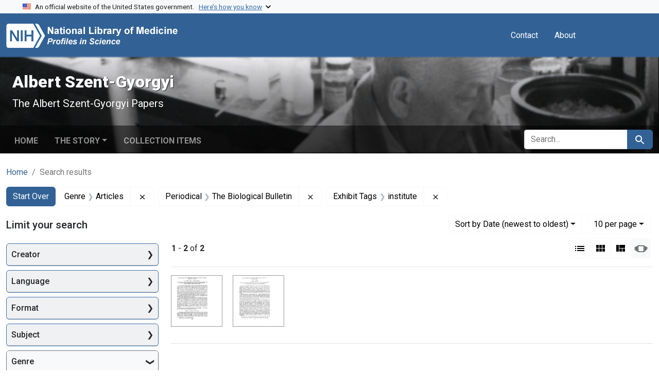

--- FILE ---
content_type: text/html; charset=utf-8
request_url: https://profiles.nlm.nih.gov/spotlight/wg/catalog?f%5Bexhibit_tags%5D%5B%5D=institute&f%5Breadonly_genre_ssim%5D%5B%5D=Articles&f%5Breadonly_periodical_ssim%5D%5B%5D=The+Biological+Bulletin&per_page=10&search_field=all_fields&sort=readonly_date-yyyymmdd_ssim+desc&view=slideshow
body_size: 53636
content:

<!DOCTYPE html>
<html class="no-js" lang="en">
  <head>
    <meta charset="utf-8">
    <meta http-equiv="Content-Type" content="text/html; charset=utf-8">
    <meta name="viewport" content="width=device-width, initial-scale=1, shrink-to-fit=no">
    
    <title>Genre: Articles / Periodical: The Biological Bulletin / Exhibit Tags: institute - Albert Szent-Gyorgyi - Profiles in Science Search Results</title>
    <link href="https://profiles.nlm.nih.gov/spotlight/wg/catalog/opensearch.xml" title="Genre: Articles / Periodical: The Biological Bulletin / Exhibit Tags: institute - Albert Szent-Gyorgyi - Profiles in Science Search Results" type="application/opensearchdescription+xml" rel="search"/>
    <link rel="icon" type="image/x-icon" href="/assets/favicon-b8c01de62c74f0e46699ba411684c7102e20d583c37508a74752f5a737bd2a5c.ico" />
      <link rel="stylesheet" href="/assets/application-e3a6d6facba95d3c66eccd66ad0e2258ef520c85c529034ddb865830732f8264.css" />
    <script src="/assets/application-251feed19a2c17514b579c84da06ae0cbd7b0e9b658a43f3bb85a75d378a463e.js"></script>
    <meta name="csrf-param" content="authenticity_token" />
<meta name="csrf-token" content="6FjJdyaHT0hic9wywgZTZ5qgL78fQVXMgPfB3cO-MsdYqaw1KmJ-BWYTPK7nEv2OkAySR_M2AX9X6dxe2W9--A" />
      <meta name="blacklight-search-storage" content="server">
  <meta name="totalResults" content="2" />
<meta name="startIndex" content="0" />
<meta name="itemsPerPage" content="10" />

  <link rel="alternate" type="application/rss+xml" title="RSS for results" href="/spotlight/wg/catalog.rss?f%5Bexhibit_tags%5D%5B%5D=institute&amp;f%5Breadonly_genre_ssim%5D%5B%5D=Articles&amp;f%5Breadonly_periodical_ssim%5D%5B%5D=The+Biological+Bulletin&amp;per_page=10&amp;search_field=all_fields&amp;sort=readonly_date-yyyymmdd_ssim+desc&amp;view=slideshow" />
  <link rel="alternate" type="application/atom+xml" title="Atom for results" href="/spotlight/wg/catalog.atom?f%5Bexhibit_tags%5D%5B%5D=institute&amp;f%5Breadonly_genre_ssim%5D%5B%5D=Articles&amp;f%5Breadonly_periodical_ssim%5D%5B%5D=The+Biological+Bulletin&amp;per_page=10&amp;search_field=all_fields&amp;sort=readonly_date-yyyymmdd_ssim+desc&amp;view=slideshow" />
  <link rel="alternate" type="application/json" title="JSON" href="/spotlight/wg/catalog.json?f%5Bexhibit_tags%5D%5B%5D=institute&amp;f%5Breadonly_genre_ssim%5D%5B%5D=Articles&amp;f%5Breadonly_periodical_ssim%5D%5B%5D=The+Biological+Bulletin&amp;per_page=10&amp;search_field=all_fields&amp;sort=readonly_date-yyyymmdd_ssim+desc&amp;view=slideshow" />

    
    <meta name="twitter:card" />
    
    <script>
//<![CDATA[
Spotlight.sirTrevorIcon = '/assets/spotlight/blocks/sir-trevor-icons-25cf56976d7d83fca7e0704a1f932a4eba86a1057fd45563d1d579f9b3c4f84b.svg'
//]]>
</script>
    
    
  <!-- Google Tag Manager -->
  <script>(function(w,d,s,l,i){w[l]=w[l]||[];w[l].push({'gtm.start': new Date().getTime(),event:'gtm.js'});var f=d.getElementsByTagName(s)[0], j=d.createElement(s),dl=l!='dataLayer'?'&l='+l:'';j.async=true;j.src='//www.googletagmanager.com/gtm.js?id='+i+dl;f.parentNode.insertBefore(j,f);})(window,document,'script','dataLayer','GTM-MT6MLL');</script>
  <!-- End Google Tag Manager -->
	
  </head>
  <body class="blacklight-catalog blacklight-catalog-index">
  <!-- Google Tag Manager -->
  <noscript><iframe src="//www.googletagmanager.com/ns.html?id=GTM-MT6MLL" height="0" width="0" style="display:none;visibility:hidden" title="googletagmanager"></iframe></noscript>
  <!-- End Google Tag Manager -->
    
    <div id="skip-link">
        <a class="btn btn-link bg-light sr-only sr-only-focusable visually-hidden-focusable" href="#search_field">Skip to search</a>
      <a class="btn btn-link bg-light sr-only sr-only-focusable visually-hidden-focusable" href="#main-container">Skip to main content</a>
        <a class="d-inline-flex py-2 px-3" href="#documents">Skip to first result</a>

    </div>

    <section class="govt-banner">
  <div class="container-fluid bg-secondary">
    <div class="container">
      <div class="accordion" id="uswdsbanner">
        <div class="accordion-item">
          <h2 class="accordion-header mb-0" id="headingOne">
            <button class="accordion-button shadow-none collapsed" type="button" data-bs-toggle="collapse" data-bs-target="#collapseOne" aria-expanded="true" aria-controls="collapseOne">
              <small> An official website of the United States government. &nbsp; <span class="bluelink">Here’s how you know</span></small>
            </button>
          </h2>
          <div id="collapseOne" class="accordion-collapse collapse" aria-labelledby="headingOne" data-bs-parent="#uswdsbanner">
            <div class="accordion-body">
              <div class="row">
                <div class="col-lg-6 col-md-12 col-12">
                  <p>
                    <img src="/images/icon-dot-gov.svg" class="img-fluid float-start pe-2 pb-4" alt="Govt building">
                    <strong>Official websites use .gov</strong>
                    <br> A <strong>.gov </strong>website belongs to an official government organization in the United States.
                  </p>
                </div>
                <div class="col-lg-6 col-md-12 col-12">
                  <p>
                    <img src="/images/icon-https.svg" class="img-fluid float-start pe-2 pb-4" alt="Secure accsess">
                    <strong>Secure .gov websites use HTTPS</strong>
                    <br> A <strong>lock ( <span class="icon-lock">
                        <svg xmlns="http://www.w3.org/2000/svg" width="14" height="16" viewBox="0 0 52 64" class="usa-banner__lock-image" role="img" aria-labelledby="banner-lock-title-default banner-lock-description-default" focusable="false">
                          <title id="banner-lock-title-default">Lock</title>
                          <desc id="banner-lock-description-default">A locked padlock</desc>
                          <path fill="#000000" fill-rule="evenodd" d="M26 0c10.493 0 19 8.507 19 19v9h3a4 4 0 0 1 4 4v28a4 4 0 0 1-4 4H4a4 4 0 0 1-4-4V32a4 4 0 0 1 4-4h3v-9C7 8.507 15.507 0 26 0zm0 8c-5.979 0-10.843 4.77-10.996 10.712L15 19v9h22v-9c0-6.075-4.925-11-11-11z" />
                        </svg>
                      </span> ) </strong> or <strong>https://</strong> means you’ve safely connected to the .gov website. Share sensitive information only on official, secure websites.
                  </p>
                </div>
              </div>
            </div>
          </div>
        </div>
      </div>
    </div>
  </div>
</section>
<nav class="navbar navbar-expand-md navbar-dark bg-primary topbar" role="navigation" aria-label="Utilities">
  <div class="container">
    <a class="navbar-brand" href="/">
      <img alt="NLM Profiles in Science logo" role="presentation" src="/assets/logo-1e2d70aea9c4abfa0c56be4597b0c7f604ffb862bd0510d8857ad1edcb70e818.png" />
</a>    <button class="navbar-toggler navbar-toggler-right" type="button" data-bs-toggle="collapse" data-bs-target="#user-util-collapse" aria-controls="user-util-collapse" aria-expanded="false" aria-label="Toggle navigation">
      <span class="navbar-toggler-icon"></span>
    </button>

    <div class="col-lg-5 col-md-7">
      
    </div>
  
    <div class="collapse navbar-collapse justify-content-md-end" id="user-util-collapse">
      
  <ul class="navbar-nav mr-auto me-auto">
      
    <li class="nav-item nav-link"><a class="nav-link" href="/contact">Contact</a>
</li>

    <li class="nav-item nav-link"> <a class="nav-link" href="/about">About</a></li>

  </ul>

<ul class="navbar-nav">
  
    <li class="nav-item">
      <!-- Intentionally left blank to hide sign in link -->
    </li>
</ul>

    </div>
  </div>
</nav>

    

<header class="masthead image-masthead ">
    <span class='background-container' style="background-image: url('https://iiif.nlm.nih.gov/iiif/2/nlm:nlmuid-101584924X81-img/1427,2954,2422,242/1800,180/0/default.jpg')"></span>
    <span class='background-container-gradient'></span>

  

  <div class="container site-title-container">
    <div class="site-title-wrapper">
        <h1 class="site-title h2">
          Albert Szent-Gyorgyi
        </h1>
          <small>The Albert Szent-Gyorgyi Papers</small>
    </div>
  </div>

      <div id="exhibit-navbar" class="exhibit-navbar navbar navbar-light navbar-expand-md" role="navigation" aria-label="Exhibit navigation">
  <div class="container flex-column flex-md-row">

    <ul class="navbar-nav mr-auto me-auto">
      <li class="nav-item "><a class="nav-link" href="/spotlight/wg">Home</a></li>
            <li class="nav-item dropdown">
      <a href="#" class="nav-link dropdown-toggle" data-toggle="dropdown" data-bs-toggle="dropdown">The Story</a>
      <ul class="dropdown-menu">
          <li><a class="dropdown-item" href="/spotlight/wg/feature/biographical-overview">Biographical Overview</a></li>
          <li><a class="dropdown-item" href="/spotlight/wg/feature/searching">Searching for a Scientific Home, 1919-1930</a></li>
          <li><a class="dropdown-item" href="/spotlight/wg/feature/szeged">Szeged, 1931-1947: Vitamin C, Muscles, and WWII</a></li>
          <li><a class="dropdown-item" href="/spotlight/wg/feature/institute">The Institute for Muscle Research, 1947-1972</a></li>
          <li><a class="dropdown-item" href="/spotlight/wg/feature/national">The National Foundation for Cancer Research, 1973-1986</a></li>
          <li><a class="dropdown-item" href="/spotlight/wg/feature/additional-resources">Additional Resources</a></li>
          <li><a class="dropdown-item" href="/spotlight/wg/feature/glossary">Glossary</a></li>
      </ul>
    </li>

          <li class="nav-item "><a class="nav-link" href="/spotlight/wg/browse">Collection Items</a></li>

        
    </ul>
      <div class="navbar-right navbar-nav exhibit-search-form mt-3 mt-md-0">
        
        <search>
  <form class="search-query-form" action="https://profiles.nlm.nih.gov/spotlight/wg/catalog" accept-charset="UTF-8" method="get">
    <input type="hidden" name="per_page" value="10" autocomplete="off" />
<input type="hidden" name="sort" value="readonly_date-yyyymmdd_ssim desc" autocomplete="off" />
<input type="hidden" name="view" value="slideshow" autocomplete="off" />
<input type="hidden" name="exhibit_id" value="wg" autocomplete="off" />
<input type="hidden" name="f[readonly_genre_ssim][]" value="Articles" autocomplete="off" />
<input type="hidden" name="f[readonly_periodical_ssim][]" value="The Biological Bulletin" autocomplete="off" />
<input type="hidden" name="f[exhibit_tags][]" value="institute" autocomplete="off" />
    <div class="input-group">
      

        <input value="all_fields" autocomplete="off" type="hidden" name="search_field" id="search_field" />

      <label class="sr-only visually-hidden" for="q">search for</label>
        <input placeholder="Search..." class="search-q q form-control rounded-left rounded-start" aria-label="search for" type="search" name="q" id="q" />

      
      <button class="btn btn-primary search-btn" type="submit" id="search"><span class="visually-hidden-sm me-sm-1 submit-search-text">Search</span><span class="blacklight-icons blacklight-icons-search"><svg xmlns="http://www.w3.org/2000/svg" fill="currentColor" aria-hidden="true" width="24" height="24" viewBox="0 0 24 24">
  <path fill="none" d="M0 0h24v24H0V0z"/><path d="M15.5 14h-.79l-.28-.27C15.41 12.59 16 11.11 16 9.5 16 5.91 13.09 3 9.5 3S3 5.91 3 9.5 5.91 16 9.5 16c1.61 0 3.09-.59 4.23-1.57l.27.28v.79l5 4.99L20.49 19l-4.99-5zm-6 0C7.01 14 5 11.99 5 9.5S7.01 5 9.5 5 14 7.01 14 9.5 11.99 14 9.5 14z"/>
</svg>
</span></button>
    </div>
</form>
</search>

      </div>
  </div>
</div>



</header>

<div class="container breadcrumbs-container" role="navigation" aria-label="Breadcrumb">
  <div class="row">
    <div class="col-md-12">
      <nav>
        <ul class="breadcrumb list-unstyled d-flex">
          <li class="breadcrumb-item ">
              <a href="/spotlight/wg">Home</a>
          </li>
          <li class="breadcrumb-item active">
              Search results
          </li>
        </ul>
      </nav>
    </div>
  </div>
</div>


    

    <main id="main-container" class="container" role="main" aria-label="Main content">
        <!-- If there is only one search result, redirect to the resource page -->

<h1 class="sr-only visually-hidden top-content-title">Search</h1>

  <div id="appliedParams" class="clearfix constraints-container">
    <h2 class="sr-only visually-hidden">Search Constraints</h2>

  <a class="catalog_startOverLink btn btn-primary" href="/spotlight/wg/catalog?view=slideshow">Start Over</a>

    <span class="constraints-label sr-only visually-hidden">You searched for:</span>
    

    <span class="btn-group applied-filter constraint filter filter-readonly_genre_ssim">
  <span class="constraint-value btn btn-outline-secondary">
      <span class="filter-name">Genre</span>
      <span class="filter-value" title="Articles">Articles</span>
  </span>
    <a class="btn btn-outline-secondary remove" href="https://profiles.nlm.nih.gov/spotlight/wg/catalog?f%5Bexhibit_tags%5D%5B%5D=institute&amp;f%5Breadonly_periodical_ssim%5D%5B%5D=The+Biological+Bulletin&amp;per_page=10&amp;search_field=all_fields&amp;sort=readonly_date-yyyymmdd_ssim+desc&amp;view=slideshow">
      <span class="blacklight-icons blacklight-icons-remove"><svg xmlns="http://www.w3.org/2000/svg" width="16" height="16" fill="currentColor" class="bi bi-x fs-4" viewBox="0 0 16 16">
  <path d="M4.646 4.646a.5.5 0 0 1 .708 0L8 7.293l2.646-2.647a.5.5 0 0 1 .708.708L8.707 8l2.647 2.646a.5.5 0 0 1-.708.708L8 8.707l-2.646 2.647a.5.5 0 0 1-.708-.708L7.293 8 4.646 5.354a.5.5 0 0 1 0-.708"/>
</svg>
</span>
      <span class="sr-only visually-hidden">Remove constraint Genre: Articles</span>
</a></span>

<span class="btn-group applied-filter constraint filter filter-readonly_periodical_ssim">
  <span class="constraint-value btn btn-outline-secondary">
      <span class="filter-name">Periodical</span>
      <span class="filter-value" title="The Biological Bulletin">The Biological Bulletin</span>
  </span>
    <a class="btn btn-outline-secondary remove" href="https://profiles.nlm.nih.gov/spotlight/wg/catalog?f%5Bexhibit_tags%5D%5B%5D=institute&amp;f%5Breadonly_genre_ssim%5D%5B%5D=Articles&amp;per_page=10&amp;search_field=all_fields&amp;sort=readonly_date-yyyymmdd_ssim+desc&amp;view=slideshow">
      <span class="blacklight-icons blacklight-icons-remove"><svg xmlns="http://www.w3.org/2000/svg" width="16" height="16" fill="currentColor" class="bi bi-x fs-4" viewBox="0 0 16 16">
  <path d="M4.646 4.646a.5.5 0 0 1 .708 0L8 7.293l2.646-2.647a.5.5 0 0 1 .708.708L8.707 8l2.647 2.646a.5.5 0 0 1-.708.708L8 8.707l-2.646 2.647a.5.5 0 0 1-.708-.708L7.293 8 4.646 5.354a.5.5 0 0 1 0-.708"/>
</svg>
</span>
      <span class="sr-only visually-hidden">Remove constraint Periodical: The Biological Bulletin</span>
</a></span>

<span class="btn-group applied-filter constraint filter filter-exhibit_tags">
  <span class="constraint-value btn btn-outline-secondary">
      <span class="filter-name">Exhibit Tags</span>
      <span class="filter-value" title="institute">institute</span>
  </span>
    <a class="btn btn-outline-secondary remove" href="https://profiles.nlm.nih.gov/spotlight/wg/catalog?f%5Breadonly_genre_ssim%5D%5B%5D=Articles&amp;f%5Breadonly_periodical_ssim%5D%5B%5D=The+Biological+Bulletin&amp;per_page=10&amp;search_field=all_fields&amp;sort=readonly_date-yyyymmdd_ssim+desc&amp;view=slideshow">
      <span class="blacklight-icons blacklight-icons-remove"><svg xmlns="http://www.w3.org/2000/svg" width="16" height="16" fill="currentColor" class="bi bi-x fs-4" viewBox="0 0 16 16">
  <path d="M4.646 4.646a.5.5 0 0 1 .708 0L8 7.293l2.646-2.647a.5.5 0 0 1 .708.708L8.707 8l2.647 2.646a.5.5 0 0 1-.708.708L8 8.707l-2.646 2.647a.5.5 0 0 1-.708-.708L7.293 8 4.646 5.354a.5.5 0 0 1 0-.708"/>
</svg>
</span>
      <span class="sr-only visually-hidden">Remove constraint Exhibit Tags: institute</span>
</a></span>



</div>



      <div class="row">
  <div class="col-md-12">
    <div id="main-flashes" class="">
      <div class="flash_messages">
    
    
    
    
</div>

    </div>
  </div>
</div>


      <div class="row">
        
    <section id="content" class="col-lg-9 order-last" aria-label="Search Results">
      
  





<div id="sortAndPerPage" class="sort-pagination d-md-flex justify-content-between" role="navigation" aria-label="Results navigation">
  <nav class="paginate-section">
      <div class="page-links">
      <span class="page-entries">
        <strong>1</strong> - <strong>2</strong> of <strong>2</strong>
      </span>
    </div> 

</nav>

  <div class="search-widgets">
        <div id="sort-dropdown" class="btn-group sort-dropdown">
  <button name="button" type="submit" class="btn btn-outline-secondary dropdown-toggle" aria-expanded="false" data-toggle="dropdown" data-bs-toggle="dropdown">Sort<span class="d-none d-sm-inline"> by Date (newest to oldest)</span><span class="caret"></span></button>

  <div class="dropdown-menu">
      <a class="dropdown-item " href="/spotlight/wg/catalog?f%5Bexhibit_tags%5D%5B%5D=institute&amp;f%5Breadonly_genre_ssim%5D%5B%5D=Articles&amp;f%5Breadonly_periodical_ssim%5D%5B%5D=The+Biological+Bulletin&amp;per_page=10&amp;search_field=all_fields&amp;sort=relevance&amp;view=slideshow">Relevance</a>
      <a class="dropdown-item " href="/spotlight/wg/catalog?f%5Bexhibit_tags%5D%5B%5D=institute&amp;f%5Breadonly_genre_ssim%5D%5B%5D=Articles&amp;f%5Breadonly_periodical_ssim%5D%5B%5D=The+Biological+Bulletin&amp;per_page=10&amp;search_field=all_fields&amp;sort=readonly_title_ssim+asc&amp;view=slideshow">Title (A-Z)</a>
      <a class="dropdown-item " href="/spotlight/wg/catalog?f%5Bexhibit_tags%5D%5B%5D=institute&amp;f%5Breadonly_genre_ssim%5D%5B%5D=Articles&amp;f%5Breadonly_periodical_ssim%5D%5B%5D=The+Biological+Bulletin&amp;per_page=10&amp;search_field=all_fields&amp;sort=readonly_title_ssim+desc&amp;view=slideshow">Title (Z-A)</a>
      <a class="dropdown-item " href="/spotlight/wg/catalog?f%5Bexhibit_tags%5D%5B%5D=institute&amp;f%5Breadonly_genre_ssim%5D%5B%5D=Articles&amp;f%5Breadonly_periodical_ssim%5D%5B%5D=The+Biological+Bulletin&amp;per_page=10&amp;search_field=all_fields&amp;sort=readonly_date-yyyymmdd_ssim+asc&amp;view=slideshow">Date (oldest to newest)</a>
      <a class="dropdown-item active" aria-current="page" href="/spotlight/wg/catalog?f%5Bexhibit_tags%5D%5B%5D=institute&amp;f%5Breadonly_genre_ssim%5D%5B%5D=Articles&amp;f%5Breadonly_periodical_ssim%5D%5B%5D=The+Biological+Bulletin&amp;per_page=10&amp;search_field=all_fields&amp;sort=readonly_date-yyyymmdd_ssim+desc&amp;view=slideshow">Date (newest to oldest)</a>
  </div>
</div>



      <span class="sr-only visually-hidden">Number of results to display per page</span>
<div id="per_page-dropdown" class="btn-group per_page-dropdown">
  <button name="button" type="submit" class="btn btn-outline-secondary dropdown-toggle" aria-expanded="false" data-toggle="dropdown" data-bs-toggle="dropdown">10<span class="sr-only visually-hidden"> per page</span><span class="d-none d-sm-inline"> per page</span><span class="caret"></span></button>

  <div class="dropdown-menu">
      <a class="dropdown-item active" aria-current="page" href="/spotlight/wg/catalog?f%5Bexhibit_tags%5D%5B%5D=institute&amp;f%5Breadonly_genre_ssim%5D%5B%5D=Articles&amp;f%5Breadonly_periodical_ssim%5D%5B%5D=The+Biological+Bulletin&amp;per_page=10&amp;search_field=all_fields&amp;sort=readonly_date-yyyymmdd_ssim+desc&amp;view=slideshow">10<span class="sr-only visually-hidden"> per page</span></a>
      <a class="dropdown-item " href="/spotlight/wg/catalog?f%5Bexhibit_tags%5D%5B%5D=institute&amp;f%5Breadonly_genre_ssim%5D%5B%5D=Articles&amp;f%5Breadonly_periodical_ssim%5D%5B%5D=The+Biological+Bulletin&amp;per_page=20&amp;search_field=all_fields&amp;sort=readonly_date-yyyymmdd_ssim+desc&amp;view=slideshow">20<span class="sr-only visually-hidden"> per page</span></a>
      <a class="dropdown-item " href="/spotlight/wg/catalog?f%5Bexhibit_tags%5D%5B%5D=institute&amp;f%5Breadonly_genre_ssim%5D%5B%5D=Articles&amp;f%5Breadonly_periodical_ssim%5D%5B%5D=The+Biological+Bulletin&amp;per_page=50&amp;search_field=all_fields&amp;sort=readonly_date-yyyymmdd_ssim+desc&amp;view=slideshow">50<span class="sr-only visually-hidden"> per page</span></a>
      <a class="dropdown-item " href="/spotlight/wg/catalog?f%5Bexhibit_tags%5D%5B%5D=institute&amp;f%5Breadonly_genre_ssim%5D%5B%5D=Articles&amp;f%5Breadonly_periodical_ssim%5D%5B%5D=The+Biological+Bulletin&amp;per_page=100&amp;search_field=all_fields&amp;sort=readonly_date-yyyymmdd_ssim+desc&amp;view=slideshow">100<span class="sr-only visually-hidden"> per page</span></a>
  </div>
</div>



      <div class="view-type">
  <span class="sr-only visually-hidden">View results as: </span>
  <div class="view-type-group btn-group">
      <a title="List" class="btn btn-outline-secondary btn-icon view-type-list " href="/spotlight/wg/catalog?f%5Bexhibit_tags%5D%5B%5D=institute&amp;f%5Breadonly_genre_ssim%5D%5B%5D=Articles&amp;f%5Breadonly_periodical_ssim%5D%5B%5D=The+Biological+Bulletin&amp;per_page=10&amp;search_field=all_fields&amp;sort=readonly_date-yyyymmdd_ssim+desc&amp;view=list">
  <span class="blacklight-icons blacklight-icons-list"><svg xmlns="http://www.w3.org/2000/svg" fill="currentColor" aria-hidden="true" width="24" height="24" viewBox="0 0 24 24">
  <path d="M3 13h2v-2H3v2zm0 4h2v-2H3v2zm0-8h2V7H3v2zm4 4h14v-2H7v2zm0 4h14v-2H7v2zM7 7v2h14V7H7z"/><path d="M0 0h24v24H0z" fill="none"/>
</svg>
</span>
  <span class="caption">List</span>
</a>
      <a title="Gallery" class="btn btn-outline-secondary btn-icon view-type-gallery " href="/spotlight/wg/catalog?f%5Bexhibit_tags%5D%5B%5D=institute&amp;f%5Breadonly_genre_ssim%5D%5B%5D=Articles&amp;f%5Breadonly_periodical_ssim%5D%5B%5D=The+Biological+Bulletin&amp;per_page=10&amp;search_field=all_fields&amp;sort=readonly_date-yyyymmdd_ssim+desc&amp;view=gallery">
  <span class="blacklight-icons blacklight-icons-gallery"><svg xmlns="http://www.w3.org/2000/svg" fill="currentColor" width="24" height="24" viewBox="0 0 24 24">
  <path fill="none" d="M0 0h24v24H0V0z"/><path d="M4 11h5V5H4v6zm0 7h5v-6H4v6zm6 0h5v-6h-5v6zm6 0h5v-6h-5v6zm-6-7h5V5h-5v6zm6-6v6h5V5h-5z"/>
</svg>
</span>
  <span class="caption">Gallery</span>
</a>
      <a title="Masonry" class="btn btn-outline-secondary btn-icon view-type-masonry " href="/spotlight/wg/catalog?f%5Bexhibit_tags%5D%5B%5D=institute&amp;f%5Breadonly_genre_ssim%5D%5B%5D=Articles&amp;f%5Breadonly_periodical_ssim%5D%5B%5D=The+Biological+Bulletin&amp;per_page=10&amp;search_field=all_fields&amp;sort=readonly_date-yyyymmdd_ssim+desc&amp;view=masonry">
  <span class="blacklight-icons blacklight-icons-masonry"><svg xmlns="http://www.w3.org/2000/svg" fill="currentColor" width="24" height="24" viewBox="0 0 24 24">
  <path fill="none" d="M0 0h24v24H0V0z"/><path d="M10 18h5v-6h-5v6zm-6 0h5V5H4v13zm12 0h5v-6h-5v6zM10 5v6h11V5H10z"/>
</svg>
</span>
  <span class="caption">Masonry</span>
</a>
      <a title="Slideshow" aria-current="true" class="btn btn-outline-secondary btn-icon view-type-slideshow active" href="/spotlight/wg/catalog?f%5Bexhibit_tags%5D%5B%5D=institute&amp;f%5Breadonly_genre_ssim%5D%5B%5D=Articles&amp;f%5Breadonly_periodical_ssim%5D%5B%5D=The+Biological+Bulletin&amp;per_page=10&amp;search_field=all_fields&amp;sort=readonly_date-yyyymmdd_ssim+desc&amp;view=slideshow">
  <span class="blacklight-icons blacklight-icons-slideshow"><svg xmlns="http://www.w3.org/2000/svg" fill="currentColor" width="24" height="24" viewBox="0 0 25 24">
  <path d="m1 9v6h-1v-6zm6-3h12v13h-13v-13zm11 1h-11v11h11zm-13 0v11h-1v-11zm-2 1v9h-1v-9zm18-1v11h-1v-11zm2 1v8h-1v-8zm2 1v5h-1v-5z"/>
</svg>
</span>
  <span class="caption">Slideshow</span>
</a>
  </div>
</div>


</div>
</div>


<h2 class="sr-only visually-hidden">Search Results</h2>

  
<div id="documents" class="documents-slideshow">
  <div class="grid">
    <div data-document-id="nlm-nlmuid-101584924x110-doc" data-document-counter="1" itemscope="itemscope" itemtype="http://schema.org/Thing" class="slideshow-preview-thumbnail   document document-position-1">
  
        <a data-context-method="post" data-turbo-prefetch="false" data-slide-to="0" data-bs-slide-to="0" data-toggle="modal" data-bs-toggle="modal" data-target="#slideshow-modal" data-bs-target="#slideshow-modal" class="thumbnail" href="/spotlight/wg/catalog/nlm:nlmuid-101584924X110-doc"><img alt="nlm:nlmuid-101584924X110-doc" src="https://collections.nlm.nih.gov/preview/nlm:nlmuid-101584924X110-doc" /></a>

  
</div><div data-document-id="nlm-nlmuid-101584924x109-doc" data-document-counter="2" itemscope="itemscope" itemtype="http://schema.org/Thing" class="slideshow-preview-thumbnail   document document-position-2">
  
        <a data-context-method="post" data-turbo-prefetch="false" data-slide-to="1" data-bs-slide-to="1" data-toggle="modal" data-bs-toggle="modal" data-target="#slideshow-modal" data-bs-target="#slideshow-modal" class="thumbnail" href="/spotlight/wg/catalog/nlm:nlmuid-101584924X109-doc"><img alt="nlm:nlmuid-101584924X109-doc" src="https://collections.nlm.nih.gov/preview/nlm:nlmuid-101584924X109-doc" /></a>

  
</div>
  </div>

    <!-- Modal -->
  <div class="slideshow-modal modal fade" id="slideshow-modal" tabindex="-1" role="dialog" aria-labelledby="slideshow-modal-label" aria-hidden="true">
    <div class="modal-dialog modal-xl">
      <div class="modal-content">
        <div class="modal-header">
          <button type="button" class="blacklight-modal-close btn-close close btn-close-white" data-dismiss="modal" data-bs-dismiss="modal" aria-label="Close">
            <span aria-hidden="true" class="visually-hidden">&times;</span>
          </button>
        </div>
        <div class="modal-body">
          
    <div id="slideshow" class="slideshow-presenter">
      <!-- Wrapper for slides -->
      <div class="slideshow-inner">
        <div class="item active">
  <div class="frame">
      <a data-context-href="/catalog/nlm:nlmuid-101584924X110-doc/track?document_id=nlm%3Anlmuid-101584924X110-doc&amp;per_page=10&amp;search_id=1013189861" data-context-method="post" data-turbo-prefetch="false" href="/spotlight/wg/catalog/nlm:nlmuid-101584924X110-doc"><img alt="nlm:nlmuid-101584924X110-doc" src="https://collections.nlm.nih.gov/preview/nlm:nlmuid-101584924X110-doc" /></a>
      <div class="caption">
        <a data-context-href="/catalog/nlm:nlmuid-101584924X110-doc/track?counter=1&amp;document_id=nlm%3Anlmuid-101584924X110-doc&amp;per_page=10&amp;search_id=1013189861" data-context-method="post" data-turbo-prefetch="false" href="/spotlight/wg/catalog/nlm:nlmuid-101584924X110-doc">On the Relation between Tension and ATP in Cross-striated Muscle</a>
      </div>

      <span class="counter">
        1 of 2
      </span>
  </div>
</div>
<div class="item">
  <div class="frame">
      <a data-context-href="/catalog/nlm:nlmuid-101584924X109-doc/track?document_id=nlm%3Anlmuid-101584924X109-doc&amp;per_page=10&amp;search_id=1013189861" data-context-method="post" data-turbo-prefetch="false" href="/spotlight/wg/catalog/nlm:nlmuid-101584924X109-doc"><img alt="nlm:nlmuid-101584924X109-doc" src="https://collections.nlm.nih.gov/preview/nlm:nlmuid-101584924X109-doc" /></a>
      <div class="caption">
        <a data-context-href="/catalog/nlm:nlmuid-101584924X109-doc/track?counter=2&amp;document_id=nlm%3Anlmuid-101584924X109-doc&amp;per_page=10&amp;search_id=1013189861" data-context-method="post" data-turbo-prefetch="false" href="/spotlight/wg/catalog/nlm:nlmuid-101584924X109-doc">Free-Energy Relations and Contraction of Actomyosin</a>
      </div>

      <span class="counter">
        2 of 2
      </span>
  </div>
</div>

      </div>

      <!-- Controls -->
      <a class="left carousel-control prev" href="#slideshow" data-slide="prev" data-bs-slide="prev">
        <span class="blacklight-icons blacklight-icons-chevron_left" additional_options="label_context previous_image"><svg xmlns="http://www.w3.org/2000/svg" width="24" height="24" viewBox="0 0 24 24">
  <path fill="none" d="M0 0h24v24H0V0z"/><path d="M15.41 7.41L14 6l-6 6 6 6 1.41-1.41L10.83 12l4.58-4.59z"/>
</svg>
</span>
      </a>
      <a class="right carousel-control next" href="#slideshow" data-slide="next" data-bs-slide="next">
        <span class="blacklight-icons blacklight-icons-chevron_right" additional_options="label_context next_image"><svg xmlns="http://www.w3.org/2000/svg" width="24" height="24" viewBox="0 0 24 24">
  <path fill="none" d="M0 0h24v24H0V0z"/><path d="M10 6L8.59 7.41 13.17 12l-4.58 4.59L10 18l6-6-6-6z"/>
</svg>
</span>
      </a>

      <div class="controls text-center">
        <button class="btn btn-sm btn-link" data-behavior="pause-slideshow" aria-label="Pause slideshow">
        <span class="blacklight-icons blacklight-icons-pause_slideshow"><svg xmlns="http://www.w3.org/2000/svg" width="24" height="24" viewBox="0 0 24 24">
  <path d="M12 2C6.48 2 2 6.48 2 12s4.48 10 10 10 10-4.48 10-10S17.52 2 12 2zm-1 14H9V8h2v8zm4 0h-2V8h2v8z"></path>
</svg>
</span>
        </button>
        <button class="btn btn-sm btn-link" data-behavior="start-slideshow" aria-label="Start slideshow">
          <span class="blacklight-icons blacklight-icons-start_slideshow"><svg xmlns="http://www.w3.org/2000/svg" width="24" height="24" viewBox="0 0 24 24">
  <path d="M12 2C6.48 2 2 6.48 2 12s4.48 10 10 10 10-4.48 10-10S17.52 2 12 2zm-2 14.5v-9l6 4.5-6 4.5z"></path>
</svg>
</span>
        </button>
      </div>
    </div>

        </div>
      </div>
    </div>
  </div>
</div>





    </section>

    <aside id="sidebar" class="page-sidebar col-lg-3 order-first" aria-label="limit your search">
        <search>
    <div id="facets" class="facets sidenav facets-toggleable-md">
  <div class="facets-header">
    <h2 class="facets-heading">Limit your search</h2>

    <button class="btn btn-outline-secondary facet-toggle-button d-block d-lg-none" type="button" data-toggle="collapse" data-target="#facet-panel-collapse" data-bs-toggle="collapse" data-bs-target="#facet-panel-collapse" aria-controls="facet-panel-collapse" aria-expanded="false">
      <span data-show-label>Show facets</span>
      <span data-hide-label>Hide facets</span>
</button>  </div>

  <div id="facet-panel-collapse" class="facets-collapse collapse">
            <div class="card facet-limit blacklight-readonly_creator_ssim ">
  <h3 class="card-header p-0 facet-field-heading" id="facet-readonly_creator_ssim-header">
    <button
      type="button"
      class="btn w-100 d-block btn-block p-2 text-start text-left collapse-toggle collapsed"
      data-toggle="collapse"
      data-bs-toggle="collapse"
      data-target="#facet-readonly_creator_ssim"
      data-bs-target="#facet-readonly_creator_ssim"
      aria-expanded="false"
      aria-controls="facet-readonly_creator_ssim"
    >
          Creator

    </button>
  </h3>
  <div id="facet-readonly_creator_ssim" role="region" aria-labelledby="facet-readonly_creator_ssim-header" class="panel-collapse facet-content collapse ">
    <div class="card-body">
          
    <ul class="facet-values list-unstyled">
      <li><span class="facet-label"><a class="facet-select" rel="nofollow" href="/spotlight/wg/catalog?f%5Bexhibit_tags%5D%5B%5D=institute&amp;f%5Breadonly_creator_ssim%5D%5B%5D=Szent-Gyorgyi%2C+Albert%2C+1893-1986&amp;f%5Breadonly_genre_ssim%5D%5B%5D=Articles&amp;f%5Breadonly_periodical_ssim%5D%5B%5D=The+Biological+Bulletin&amp;per_page=10&amp;search_field=all_fields&amp;sort=readonly_date-yyyymmdd_ssim+desc&amp;view=slideshow">Szent-Gyorgyi, Albert, 1893-1986</a></span><span class="facet-count">2</span></li><li><span class="facet-label"><a class="facet-select" rel="nofollow" href="/spotlight/wg/catalog?f%5Bexhibit_tags%5D%5B%5D=institute&amp;f%5Breadonly_creator_ssim%5D%5B%5D=Borbiro%2C+Marta&amp;f%5Breadonly_genre_ssim%5D%5B%5D=Articles&amp;f%5Breadonly_periodical_ssim%5D%5B%5D=The+Biological+Bulletin&amp;per_page=10&amp;search_field=all_fields&amp;sort=readonly_date-yyyymmdd_ssim+desc&amp;view=slideshow">Borbiro, Marta</a></span><span class="facet-count">1</span></li>
    </ul>


    </div>
  </div>
</div>
<div class="card facet-limit blacklight-readonly_language_ssim ">
  <h3 class="card-header p-0 facet-field-heading" id="facet-readonly_language_ssim-header">
    <button
      type="button"
      class="btn w-100 d-block btn-block p-2 text-start text-left collapse-toggle collapsed"
      data-toggle="collapse"
      data-bs-toggle="collapse"
      data-target="#facet-readonly_language_ssim"
      data-bs-target="#facet-readonly_language_ssim"
      aria-expanded="false"
      aria-controls="facet-readonly_language_ssim"
    >
          Language

    </button>
  </h3>
  <div id="facet-readonly_language_ssim" role="region" aria-labelledby="facet-readonly_language_ssim-header" class="panel-collapse facet-content collapse ">
    <div class="card-body">
          
    <ul class="facet-values list-unstyled">
      <li><span class="facet-label"><a class="facet-select" rel="nofollow" href="/spotlight/wg/catalog?f%5Bexhibit_tags%5D%5B%5D=institute&amp;f%5Breadonly_genre_ssim%5D%5B%5D=Articles&amp;f%5Breadonly_language_ssim%5D%5B%5D=English&amp;f%5Breadonly_periodical_ssim%5D%5B%5D=The+Biological+Bulletin&amp;per_page=10&amp;search_field=all_fields&amp;sort=readonly_date-yyyymmdd_ssim+desc&amp;view=slideshow">English</a></span><span class="facet-count">2</span></li>
    </ul>


    </div>
  </div>
</div>
<div class="card facet-limit blacklight-readonly_format_ssim ">
  <h3 class="card-header p-0 facet-field-heading" id="facet-readonly_format_ssim-header">
    <button
      type="button"
      class="btn w-100 d-block btn-block p-2 text-start text-left collapse-toggle collapsed"
      data-toggle="collapse"
      data-bs-toggle="collapse"
      data-target="#facet-readonly_format_ssim"
      data-bs-target="#facet-readonly_format_ssim"
      aria-expanded="false"
      aria-controls="facet-readonly_format_ssim"
    >
          Format

    </button>
  </h3>
  <div id="facet-readonly_format_ssim" role="region" aria-labelledby="facet-readonly_format_ssim-header" class="panel-collapse facet-content collapse ">
    <div class="card-body">
          
    <ul class="facet-values list-unstyled">
      <li><span class="facet-label"><a class="facet-select" rel="nofollow" href="/spotlight/wg/catalog?f%5Bexhibit_tags%5D%5B%5D=institute&amp;f%5Breadonly_format_ssim%5D%5B%5D=Text&amp;f%5Breadonly_genre_ssim%5D%5B%5D=Articles&amp;f%5Breadonly_periodical_ssim%5D%5B%5D=The+Biological+Bulletin&amp;per_page=10&amp;search_field=all_fields&amp;sort=readonly_date-yyyymmdd_ssim+desc&amp;view=slideshow">Text</a></span><span class="facet-count">2</span></li>
    </ul>


    </div>
  </div>
</div>
<div class="card facet-limit blacklight-readonly_subject_ssim ">
  <h3 class="card-header p-0 facet-field-heading" id="facet-readonly_subject_ssim-header">
    <button
      type="button"
      class="btn w-100 d-block btn-block p-2 text-start text-left collapse-toggle collapsed"
      data-toggle="collapse"
      data-bs-toggle="collapse"
      data-target="#facet-readonly_subject_ssim"
      data-bs-target="#facet-readonly_subject_ssim"
      aria-expanded="false"
      aria-controls="facet-readonly_subject_ssim"
    >
          Subject

    </button>
  </h3>
  <div id="facet-readonly_subject_ssim" role="region" aria-labelledby="facet-readonly_subject_ssim-header" class="panel-collapse facet-content collapse ">
    <div class="card-body">
          
    <ul class="facet-values list-unstyled">
      <li><span class="facet-label"><a class="facet-select" rel="nofollow" href="/spotlight/wg/catalog?f%5Bexhibit_tags%5D%5B%5D=institute&amp;f%5Breadonly_genre_ssim%5D%5B%5D=Articles&amp;f%5Breadonly_periodical_ssim%5D%5B%5D=The+Biological+Bulletin&amp;f%5Breadonly_subject_ssim%5D%5B%5D=Actomyosin&amp;per_page=10&amp;search_field=all_fields&amp;sort=readonly_date-yyyymmdd_ssim+desc&amp;view=slideshow">Actomyosin</a></span><span class="facet-count">1</span></li><li><span class="facet-label"><a class="facet-select" rel="nofollow" href="/spotlight/wg/catalog?f%5Bexhibit_tags%5D%5B%5D=institute&amp;f%5Breadonly_genre_ssim%5D%5B%5D=Articles&amp;f%5Breadonly_periodical_ssim%5D%5B%5D=The+Biological+Bulletin&amp;f%5Breadonly_subject_ssim%5D%5B%5D=Adenosine+Triphosphate&amp;per_page=10&amp;search_field=all_fields&amp;sort=readonly_date-yyyymmdd_ssim+desc&amp;view=slideshow">Adenosine Triphosphate</a></span><span class="facet-count">1</span></li><li><span class="facet-label"><a class="facet-select" rel="nofollow" href="/spotlight/wg/catalog?f%5Bexhibit_tags%5D%5B%5D=institute&amp;f%5Breadonly_genre_ssim%5D%5B%5D=Articles&amp;f%5Breadonly_periodical_ssim%5D%5B%5D=The+Biological+Bulletin&amp;f%5Breadonly_subject_ssim%5D%5B%5D=Muscle+Contraction&amp;per_page=10&amp;search_field=all_fields&amp;sort=readonly_date-yyyymmdd_ssim+desc&amp;view=slideshow">Muscle Contraction</a></span><span class="facet-count">1</span></li>
    </ul>


    </div>
  </div>
</div>
<div class="card facet-limit blacklight-readonly_genre_ssim facet-limit-active">
  <h3 class="card-header p-0 facet-field-heading" id="facet-readonly_genre_ssim-header">
    <button
      type="button"
      class="btn w-100 d-block btn-block p-2 text-start text-left collapse-toggle "
      data-toggle="collapse"
      data-bs-toggle="collapse"
      data-target="#facet-readonly_genre_ssim"
      data-bs-target="#facet-readonly_genre_ssim"
      aria-expanded="true"
      aria-controls="facet-readonly_genre_ssim"
    >
          Genre

    </button>
  </h3>
  <div id="facet-readonly_genre_ssim" role="region" aria-labelledby="facet-readonly_genre_ssim-header" class="panel-collapse facet-content collapse show">
    <div class="card-body">
          
    <ul class="facet-values list-unstyled">
      <li><span class="facet-label"><span class="selected">Articles</span><a class="remove" rel="nofollow" href="https://profiles.nlm.nih.gov/spotlight/wg/catalog?f%5Bexhibit_tags%5D%5B%5D=institute&amp;f%5Breadonly_periodical_ssim%5D%5B%5D=The+Biological+Bulletin&amp;per_page=10&amp;search_field=all_fields&amp;sort=readonly_date-yyyymmdd_ssim+desc&amp;view=slideshow"><span class="blacklight-icons blacklight-icons-remove"><svg xmlns="http://www.w3.org/2000/svg" width="16" height="16" fill="currentColor" class="bi bi-x fs-4" viewBox="0 0 16 16">
  <path d="M4.646 4.646a.5.5 0 0 1 .708 0L8 7.293l2.646-2.647a.5.5 0 0 1 .708.708L8.707 8l2.647 2.646a.5.5 0 0 1-.708.708L8 8.707l-2.646 2.647a.5.5 0 0 1-.708-.708L7.293 8 4.646 5.354a.5.5 0 0 1 0-.708"/>
</svg>
</span><span class="sr-only visually-hidden">[remove]</span></a></span><span class="selected facet-count">2</span></li>
    </ul>


    </div>
  </div>
</div>
<div class="card facet-limit blacklight-readonly_publisher_ssim ">
  <h3 class="card-header p-0 facet-field-heading" id="facet-readonly_publisher_ssim-header">
    <button
      type="button"
      class="btn w-100 d-block btn-block p-2 text-start text-left collapse-toggle collapsed"
      data-toggle="collapse"
      data-bs-toggle="collapse"
      data-target="#facet-readonly_publisher_ssim"
      data-bs-target="#facet-readonly_publisher_ssim"
      aria-expanded="false"
      aria-controls="facet-readonly_publisher_ssim"
    >
          Publisher

    </button>
  </h3>
  <div id="facet-readonly_publisher_ssim" role="region" aria-labelledby="facet-readonly_publisher_ssim-header" class="panel-collapse facet-content collapse ">
    <div class="card-body">
          
    <ul class="facet-values list-unstyled">
      <li><span class="facet-label"><a class="facet-select" rel="nofollow" href="/spotlight/wg/catalog?f%5Bexhibit_tags%5D%5B%5D=institute&amp;f%5Breadonly_genre_ssim%5D%5B%5D=Articles&amp;f%5Breadonly_periodical_ssim%5D%5B%5D=The+Biological+Bulletin&amp;f%5Breadonly_publisher_ssim%5D%5B%5D=Marine+Biological+Laboratory+%28Woods+Hole%2C+Mass.%29&amp;per_page=10&amp;search_field=all_fields&amp;sort=readonly_date-yyyymmdd_ssim+desc&amp;view=slideshow">Marine Biological Laboratory (Woods Hole, Mass.)</a></span><span class="facet-count">2</span></li>
    </ul>


    </div>
  </div>
</div>
<div class="card facet-limit blacklight-readonly_periodical_ssim facet-limit-active">
  <h3 class="card-header p-0 facet-field-heading" id="facet-readonly_periodical_ssim-header">
    <button
      type="button"
      class="btn w-100 d-block btn-block p-2 text-start text-left collapse-toggle "
      data-toggle="collapse"
      data-bs-toggle="collapse"
      data-target="#facet-readonly_periodical_ssim"
      data-bs-target="#facet-readonly_periodical_ssim"
      aria-expanded="true"
      aria-controls="facet-readonly_periodical_ssim"
    >
          Periodical

    </button>
  </h3>
  <div id="facet-readonly_periodical_ssim" role="region" aria-labelledby="facet-readonly_periodical_ssim-header" class="panel-collapse facet-content collapse show">
    <div class="card-body">
          
    <ul class="facet-values list-unstyled">
      <li><span class="facet-label"><span class="selected">The Biological Bulletin</span><a class="remove" rel="nofollow" href="https://profiles.nlm.nih.gov/spotlight/wg/catalog?f%5Bexhibit_tags%5D%5B%5D=institute&amp;f%5Breadonly_genre_ssim%5D%5B%5D=Articles&amp;per_page=10&amp;search_field=all_fields&amp;sort=readonly_date-yyyymmdd_ssim+desc&amp;view=slideshow"><span class="blacklight-icons blacklight-icons-remove"><svg xmlns="http://www.w3.org/2000/svg" width="16" height="16" fill="currentColor" class="bi bi-x fs-4" viewBox="0 0 16 16">
  <path d="M4.646 4.646a.5.5 0 0 1 .708 0L8 7.293l2.646-2.647a.5.5 0 0 1 .708.708L8.707 8l2.647 2.646a.5.5 0 0 1-.708.708L8 8.707l-2.646 2.647a.5.5 0 0 1-.708-.708L7.293 8 4.646 5.354a.5.5 0 0 1 0-.708"/>
</svg>
</span><span class="sr-only visually-hidden">[remove]</span></a></span><span class="selected facet-count">2</span></li>
    </ul>


    </div>
  </div>
</div>
<div class="card facet-limit blacklight-readonly_story-section_ssim ">
  <h3 class="card-header p-0 facet-field-heading" id="facet-readonly_story-section_ssim-header">
    <button
      type="button"
      class="btn w-100 d-block btn-block p-2 text-start text-left collapse-toggle collapsed"
      data-toggle="collapse"
      data-bs-toggle="collapse"
      data-target="#facet-readonly_story-section_ssim"
      data-bs-target="#facet-readonly_story-section_ssim"
      aria-expanded="false"
      aria-controls="facet-readonly_story-section_ssim"
    >
          Story Section

    </button>
  </h3>
  <div id="facet-readonly_story-section_ssim" role="region" aria-labelledby="facet-readonly_story-section_ssim-header" class="panel-collapse facet-content collapse ">
    <div class="card-body">
          
    <ul class="facet-values list-unstyled">
      <li><span class="facet-label"><a class="facet-select" rel="nofollow" href="/spotlight/wg/catalog?f%5Bexhibit_tags%5D%5B%5D=institute&amp;f%5Breadonly_genre_ssim%5D%5B%5D=Articles&amp;f%5Breadonly_periodical_ssim%5D%5B%5D=The+Biological+Bulletin&amp;f%5Breadonly_story-section_ssim%5D%5B%5D=The+Institute+for+Muscle+Research%2C+1947-1972&amp;per_page=10&amp;search_field=all_fields&amp;sort=readonly_date-yyyymmdd_ssim+desc&amp;view=slideshow">The Institute for Muscle Research, 1947-1972</a></span><span class="facet-count">2</span></li>
    </ul>


    </div>
  </div>
</div>
<div class="card facet-limit blacklight-readonly_profiles-collection_ssim ">
  <h3 class="card-header p-0 facet-field-heading" id="facet-readonly_profiles-collection_ssim-header">
    <button
      type="button"
      class="btn w-100 d-block btn-block p-2 text-start text-left collapse-toggle collapsed"
      data-toggle="collapse"
      data-bs-toggle="collapse"
      data-target="#facet-readonly_profiles-collection_ssim"
      data-bs-target="#facet-readonly_profiles-collection_ssim"
      aria-expanded="false"
      aria-controls="facet-readonly_profiles-collection_ssim"
    >
          Profiles Collection

    </button>
  </h3>
  <div id="facet-readonly_profiles-collection_ssim" role="region" aria-labelledby="facet-readonly_profiles-collection_ssim-header" class="panel-collapse facet-content collapse ">
    <div class="card-body">
          
    <ul class="facet-values list-unstyled">
      <li><span class="facet-label"><a class="facet-select" rel="nofollow" href="/spotlight/wg/catalog?f%5Bexhibit_tags%5D%5B%5D=institute&amp;f%5Breadonly_genre_ssim%5D%5B%5D=Articles&amp;f%5Breadonly_periodical_ssim%5D%5B%5D=The+Biological+Bulletin&amp;f%5Breadonly_profiles-collection_ssim%5D%5B%5D=The+Albert+Szent-Gyorgyi+Papers&amp;per_page=10&amp;search_field=all_fields&amp;sort=readonly_date-yyyymmdd_ssim+desc&amp;view=slideshow">The Albert Szent-Gyorgyi Papers</a></span><span class="facet-count">2</span></li>
    </ul>


    </div>
  </div>
</div>
<div class="card facet-limit blacklight-readonly_date-yyyy_ssim ">
  <h3 class="card-header p-0 facet-field-heading" id="facet-readonly_date-yyyy_ssim-header">
    <button
      type="button"
      class="btn w-100 d-block btn-block p-2 text-start text-left collapse-toggle collapsed"
      data-toggle="collapse"
      data-bs-toggle="collapse"
      data-target="#facet-readonly_date-yyyy_ssim"
      data-bs-target="#facet-readonly_date-yyyy_ssim"
      aria-expanded="false"
      aria-controls="facet-readonly_date-yyyy_ssim"
    >
          Year

    </button>
  </h3>
  <div id="facet-readonly_date-yyyy_ssim" role="region" aria-labelledby="facet-readonly_date-yyyy_ssim-header" class="panel-collapse facet-content collapse ">
    <div class="card-body">
          <div class="limit_content range_limit readonly_date-yyyy_ssim-config blrl-plot-config"
         data-chart-enabled="true"
         data-chart-segment-border-color="rgb(54, 162, 235)"
         data-chart-segment-bg-color="rgba(54, 162, 235, 0.5)"
         data-textual-facets="true"
         data-textual-facets-collapsible="true"
         data-range-list-heading-localized="Range List"
    >

      <!-- no results profile if missing is selected -->
        <div class="chart-wrapper mb-3" data-chart-wrapper="true" style="display: none; position: relative; width: 100%; aspect-ratio: 2;">
        </div>

        <form class="range_limit_form range_readonly_date-yyyy_ssim d-flex justify-content-center" action="https://profiles.nlm.nih.gov/spotlight/wg/catalog" accept-charset="UTF-8" method="get">
  <input type="hidden" name="per_page" value="10" autocomplete="off" />
<input type="hidden" name="search_field" value="all_fields" autocomplete="off" />
<input type="hidden" name="sort" value="readonly_date-yyyymmdd_ssim desc" autocomplete="off" />
<input type="hidden" name="view" value="slideshow" autocomplete="off" />
<input type="hidden" name="exhibit_id" value="wg" autocomplete="off" />
<input type="hidden" name="f[readonly_genre_ssim][]" value="Articles" autocomplete="off" />
<input type="hidden" name="f[readonly_periodical_ssim][]" value="The Biological Bulletin" autocomplete="off" />
<input type="hidden" name="f[exhibit_tags][]" value="institute" autocomplete="off" />

  <div class="range-limit-input-group">
    <div class="d-flex justify-content-between align-items-end">
      <div class="d-flex flex-column mr-1 me-1">
  <label class="text-muted small mb-1" for="range_readonly_date-yyyy_ssim_begin">Begin</label>
  <input type="number" name="range[readonly_date-yyyy_ssim][begin]" id="range_readonly_date-yyyy_ssim_begin" value="1949" min="-2147483648" max="2147483648" class="form-control form-control-sm range_begin" />
</div>



      <div class="d-flex flex-column mr-1 me-1">
  <label class="text-muted small mb-1" for="range_readonly_date-yyyy_ssim_end">End</label>
  <input type="number" name="range[readonly_date-yyyy_ssim][end]" id="range_readonly_date-yyyy_ssim_end" value="1949" min="-2147483648" max="2147483648" class="form-control form-control-sm range_end" />
</div>


    </div>
    <div class="d-flex justify-content-end mt-2">
      <input type="submit" value="Apply limit" class="submit btn btn-sm btn-secondary" data-disable-with="Apply limit" />
    </div>
  </div>
</form>

          <div class="distribution chart_js">
            <!-- if we already fetched segments from solr, display them
                 here. Otherwise, display a link to fetch them, which JS
                 will AJAX fetch.  -->
          </div>

    </div>


    </div>
  </div>
</div>
<div class="card facet-limit blacklight-exhibit_tags facet-limit-active">
  <h3 class="card-header p-0 facet-field-heading" id="facet-exhibit_tags-header">
    <button
      type="button"
      class="btn w-100 d-block btn-block p-2 text-start text-left collapse-toggle "
      data-toggle="collapse"
      data-bs-toggle="collapse"
      data-target="#facet-exhibit_tags"
      data-bs-target="#facet-exhibit_tags"
      aria-expanded="true"
      aria-controls="facet-exhibit_tags"
    >
          Exhibit Tags

    </button>
  </h3>
  <div id="facet-exhibit_tags" role="region" aria-labelledby="facet-exhibit_tags-header" class="panel-collapse facet-content collapse show">
    <div class="card-body">
          
    <ul class="facet-values list-unstyled">
      <li><span class="facet-label"><span class="selected">institute</span><a class="remove" rel="nofollow" href="https://profiles.nlm.nih.gov/spotlight/wg/catalog?f%5Breadonly_genre_ssim%5D%5B%5D=Articles&amp;f%5Breadonly_periodical_ssim%5D%5B%5D=The+Biological+Bulletin&amp;per_page=10&amp;search_field=all_fields&amp;sort=readonly_date-yyyymmdd_ssim+desc&amp;view=slideshow"><span class="blacklight-icons blacklight-icons-remove"><svg xmlns="http://www.w3.org/2000/svg" width="16" height="16" fill="currentColor" class="bi bi-x fs-4" viewBox="0 0 16 16">
  <path d="M4.646 4.646a.5.5 0 0 1 .708 0L8 7.293l2.646-2.647a.5.5 0 0 1 .708.708L8.707 8l2.647 2.646a.5.5 0 0 1-.708.708L8 8.707l-2.646 2.647a.5.5 0 0 1-.708-.708L7.293 8 4.646 5.354a.5.5 0 0 1 0-.708"/>
</svg>
</span><span class="sr-only visually-hidden">[remove]</span></a></span><span class="selected facet-count">2</span></li>
    </ul>


    </div>
  </div>
</div>


  </div>
</div></search>


    </aside>

      </div>
    </main>

    <footer class="footer bg-primary text-white">
  <div class="container-fluid">
    <div class="container pt-2">
      <div class="row mt-3">
        <div class="col-md-3 col-sm-6 col-6">
          <p><a href="https://www.nlm.nih.gov/socialmedia/index.html" class="text-white" id="anch_75">Connect with NLM</a></p>
          <ul class="list-inline social_media">
            <li class="list-inline-item"><a title="External link: please review our privacy policy." href="https://www.facebook.com/nationallibraryofmedicine"><img src="/images/facebook.svg" class="img-fluid bg-secondary" alt="Facebook"></a></li>
            <li class="list-inline-item"><a title="External link: please review our privacy policy." href="https://www.linkedin.com/company/national-library-of-medicine-nlm/"><img src="/images/linkedin.svg" class="img-fluid bg-secondary" alt="LinkedIn"></a></li>
            <li class="list-inline-item"><a title="External link: please review our privacy policy." href="https://x.com/NLM_NIH"><img src="/images/x.svg" class="img-fluid bg-secondary" alt="X (Formerly Twitter)"></a></li>
            <li class="list-inline-item"><a title="External link: please review our privacy policy." href="https://www.youtube.com/user/NLMNIH"><img src="/images/youtube.svg" class="img-fluid bg-secondary" alt="YouTube"></a></li>
          </ul>
        </div>
        <div class="col-md-3 col-sm-6 col-6">
          <p class="address_footer text-white">National Library of Medicine<br>
            <a href="//www.google.com/maps/place/8600+Rockville+Pike,+Bethesda,+MD+20894/@38.9959508,-77.101021,17z/data=!3m1!4b1!4m5!3m4!1s0x89b7c95e25765ddb:0x19156f88b27635b8!8m2!3d38.9959508!4d-77.0988323" class="text-white" id="anch_77">8600 Rockville Pike <br>Bethesda, MD 20894</a></p>
        </div>
        <div class="col-md-3 col-sm-6 col-6">
          <p><a href="//www.nlm.nih.gov/web_policies.html" class="text-white" id="anch_78">Web Policies</a><br>
            <a href="//www.nih.gov/institutes-nih/nih-office-director/office-communications-public-liaison/freedom-information-act-office" class="text-white" id="anch_79">FOIA</a><br>
            <a href="//www.hhs.gov/vulnerability-disclosure-policy/index.html" class="text-white" id="anch_80">HHS Vulnerability Disclosure</a></p>
        </div>
        <div class="col-md-3 col-sm-6 col-6">
          <p><a class="supportLink text-white" href="//support.nlm.nih.gov?from=https://profiles.nlm.nih.gov/spotlight/wg/catalog?f%5Bexhibit_tags%5D%5B%5D=institute&amp;f%5Breadonly_genre_ssim%5D%5B%5D=Articles&amp;f%5Breadonly_periodical_ssim%5D%5B%5D=The+Biological+Bulletin&amp;per_page=10&amp;search_field=all_fields&amp;sort=readonly_date-yyyymmdd_ssim+desc&amp;view=slideshow" id="anch_81">NLM Support Center</a> <br>
            <a href="//www.nlm.nih.gov/accessibility.html" class="text-white" id="anch_82">Accessibility</a><br>
            <a href="//www.nlm.nih.gov/careers/careers.html" class="text-white" id="anch_83">Careers</a></p>
        </div>
      </div>
      <div class="row">
        <div class="col-lg-12">
          <p class="mt-2 text-center"> <a class="text-white" href="//www.nlm.nih.gov/" id="anch_84">NLM</a> | <a class="text-white" href="https://www.nih.gov/" id="anch_85">NIH</a> | <a class="text-white" href="https://www.hhs.gov/" id="anch_86">HHS</a> | <a class="text-white" href="https://www.usa.gov/" id="anch_87">USA.gov</a></p>
        </div>
      </div>
    </div>
  </div>
</footer>
    <dialog id="blacklight-modal" class="modal" data-turbo="false">
  <div class="modal-dialog modal-lg">
    <div class="modal-content">
    </div>
  </div>
</dialog>

  </body>
</html>
